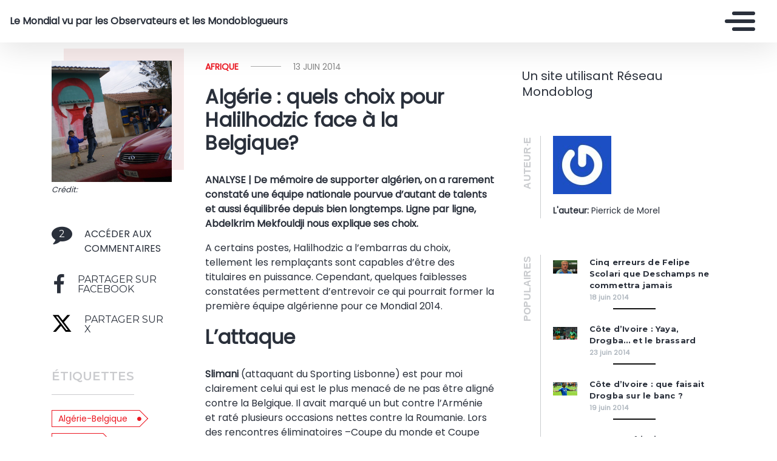

--- FILE ---
content_type: text/html; charset=UTF-8
request_url: https://mondial2014.mondoblog.org/2014/06/13/algerie-quels-choix-pour-halilhodzic/
body_size: 14469
content:
<!doctype html>
<html class="no-js" lang="fr-FR">
    <head>
        <meta charset="utf-8">
        <meta http-equiv="X-UA-Compatible" content="IE=edge,chrome=1">
        <meta name="viewport" content="width=device-width,initial-scale=1">
        <title>
                            Algérie : quels choix pour Halilhodzic face à la Belgique? - Le Mondial vu par les Observateurs et les Mondoblogueurs - Le Mondial vu par les Observateurs et les Mondoblogueurs
                    </title>
        <meta name="MobileOptimized" content="320">
                <script type="text/javascript">
          window.didomiConfig={languages:{enabled:['fr'],default:'fr'}};
          window.gdprAppliesGlobally=true;
          (function(){function a(e){if(!window.frames[e]){if(document.body&&document.body.firstChild){var t=document.body;var n=document.createElement("iframe");n.style.display="none";n.name=e;n.title=e;t.insertBefore(n,t.firstChild)}
          else{setTimeout(function(){a(e)},5)}}}function e(n,r,o,c,s){function e(e,t,n,a){if(typeof n!=="function"){return}if(!window[r]){window[r]=[]}var i=false;if(s){i=s(e,t,n)}if(!i){window[r].push({command:e,parameter:t,callback:n,version:a})}}e.stub=true;function t(a){if(!window[n]||window[n].stub!==true){return}if(!a.data){return}
            var i=typeof a.data==="string";var e;try{e=i?JSON.parse(a.data):a.data}catch(t){return}if(e[o]){var r=e[o];window[n](r.command,r.parameter,function(e,t){var n={};n[c]={returnValue:e,success:t,callId:r.callId};a.source.postMessage(i?JSON.stringify(n):n,"*")},r.version)}}
            if(typeof window[n]!=="function"){window[n]=e;if(window.addEventListener){window.addEventListener("message",t,false)}else{window.attachEvent("onmessage",t)}}}e("__tcfapi","__tcfapiBuffer","__tcfapiCall","__tcfapiReturn");a("__tcfapiLocator");(function(e){
            var t=document.createElement("script");t.id="spcloader";t.type="text/javascript";t.async=true;t.src="https://sdk.privacy-center.org/"+e+"/loader.js?target="+document.location.hostname;t.charset="utf-8";var n=document.getElementsByTagName("script")[0];n.parentNode.insertBefore(t,n)})("495f718a-9d29-4830-96dc-6035928a6362")})();
        </script>
        <meta name="viewport" content="width=device-width, initial-scale=1"/>
        <link href="https://fonts.googleapis.com/css2?family=Montserrat:wght@300;400;600;700&display=swap|Alegreya:wght@700|Open+Sans&display=swap|Raleway&display=swap" rel="stylesheet">
        <link rel="apple-touch-icon" href="https://mondoblog.org/app/themes/base-camp/resources/assets/images/favicon.ico">
        <link rel="icon" href="https://mondoblog.org/app/themes/base-camp/resources/assets/images/favicon.ico">
        <!--[if IE]>
        <link rel="shortcut icon" href="https://mondoblog.org/app/themes/base-camp/resources/assets/images/favicon.ico">
        <![endif]-->
        <meta name="description" content="Un site utilisant Réseau Mondoblog">

        <link rel="pingback" href="https://mondial2014.mondoblog.org/xmlrpc.php"/>
        
                <meta name='robots' content='index, follow, max-image-preview:large, max-snippet:-1, max-video-preview:-1' />
	<style>img:is([sizes="auto" i], [sizes^="auto," i]) { contain-intrinsic-size: 3000px 1500px }</style>
	
	<!-- This site is optimized with the Yoast SEO plugin v25.3.1 - https://yoast.com/wordpress/plugins/seo/ -->
	<meta name="description" content="A certains postes, Halilhodzic a l&#039;embarras du choix, tellement les remplaçants sont capables d’être des titulaires en puissance. Cependant, quelques faiblesses constatées permettent d’entrevoir ce qui pourrait former la première équipe algérienne pour ce Mondial 2014." />
	<link rel="canonical" href="https://mondial2014.mondoblog.org/2014/06/13/algerie-quels-choix-pour-halilhodzic/" />
	<script type="application/ld+json" class="yoast-schema-graph">{"@context":"https://schema.org","@graph":[{"@type":"WebPage","@id":"https://mondial2014.mondoblog.org/2014/06/13/algerie-quels-choix-pour-halilhodzic/","url":"https://mondial2014.mondoblog.org/2014/06/13/algerie-quels-choix-pour-halilhodzic/","name":"Algérie : quels choix pour Halilhodzic face à la Belgique? - Le Mondial vu par les Observateurs et les Mondoblogueurs","isPartOf":{"@id":"https://mondial2014.mondoblog.org/#website"},"primaryImageOfPage":{"@id":"https://mondial2014.mondoblog.org/2014/06/13/algerie-quels-choix-pour-halilhodzic/#primaryimage"},"image":{"@id":"https://mondial2014.mondoblog.org/2014/06/13/algerie-quels-choix-pour-halilhodzic/#primaryimage"},"thumbnailUrl":"https://mondial2014.mondoblog.org/files/2014/06/Drapeau.jpg","datePublished":"2014-06-13T08:00:12+00:00","dateModified":"2014-06-17T08:03:09+00:00","author":{"@id":"https://mondial2014.mondoblog.org/#/schema/person/32b55e6f5e695a782f7ba24544cb5f1c"},"description":"A certains postes, Halilhodzic a l'embarras du choix, tellement les remplaçants sont capables d’être des titulaires en puissance. Cependant, quelques faiblesses constatées permettent d’entrevoir ce qui pourrait former la première équipe algérienne pour ce Mondial 2014.","breadcrumb":{"@id":"https://mondial2014.mondoblog.org/2014/06/13/algerie-quels-choix-pour-halilhodzic/#breadcrumb"},"inLanguage":"fr-FR","potentialAction":[{"@type":"ReadAction","target":["https://mondial2014.mondoblog.org/2014/06/13/algerie-quels-choix-pour-halilhodzic/"]}]},{"@type":"ImageObject","inLanguage":"fr-FR","@id":"https://mondial2014.mondoblog.org/2014/06/13/algerie-quels-choix-pour-halilhodzic/#primaryimage","url":"https://mondial2014.mondoblog.org/files/2014/06/Drapeau.jpg","contentUrl":"https://mondial2014.mondoblog.org/files/2014/06/Drapeau.jpg","width":1024,"height":768},{"@type":"BreadcrumbList","@id":"https://mondial2014.mondoblog.org/2014/06/13/algerie-quels-choix-pour-halilhodzic/#breadcrumb","itemListElement":[{"@type":"ListItem","position":1,"name":"Home","item":"https://mondial2014.mondoblog.org/"},{"@type":"ListItem","position":2,"name":"Algérie : quels choix pour Halilhodzic face à la Belgique?"}]},{"@type":"WebSite","@id":"https://mondial2014.mondoblog.org/#website","url":"https://mondial2014.mondoblog.org/","name":"Le Mondial vu par les Observateurs et les Mondoblogueurs","description":"Un site utilisant Réseau Mondoblog","potentialAction":[{"@type":"SearchAction","target":{"@type":"EntryPoint","urlTemplate":"https://mondial2014.mondoblog.org/?s={search_term_string}"},"query-input":{"@type":"PropertyValueSpecification","valueRequired":true,"valueName":"search_term_string"}}],"inLanguage":"fr-FR"},{"@type":"Person","@id":"https://mondial2014.mondoblog.org/#/schema/person/32b55e6f5e695a782f7ba24544cb5f1c","name":"Abdelkrim Mekfouldji","image":{"@type":"ImageObject","inLanguage":"fr-FR","@id":"https://mondial2014.mondoblog.org/#/schema/person/image/","url":"https://secure.gravatar.com/avatar/56f2cc0cab30e6d9c36467cc29a0878cd245c99a33e714b135551f99240a07db?s=96&r=g","contentUrl":"https://secure.gravatar.com/avatar/56f2cc0cab30e6d9c36467cc29a0878cd245c99a33e714b135551f99240a07db?s=96&r=g","caption":"Abdelkrim Mekfouldji"},"description":"Enseignant à la retraite, ex.directeur de formation professionnelle dans une école privée, j'ai été longtemps correspondant de presse de quotidiens nationaux et France24, chef de bureau des quotidiens Le Matin, El Watan et Info Soir. Enseignant de FLE dans un lycée privé à Blida.","sameAs":["https://flickr.com/photos/mekfouldji","https://www.facebook.com/melfou","https://x.com/krimo09"],"url":"https://mondial2014.mondoblog.org/author/ammelfou/"}]}</script>
	<!-- / Yoast SEO plugin. -->


<link rel='dns-prefetch' href='//mondoblog.org' />
<link rel="alternate" type="application/rss+xml" title="Le Mondial vu par les Observateurs et les Mondoblogueurs &raquo; Flux" href="https://mondial2014.mondoblog.org/feed/" />
<link rel="alternate" type="application/rss+xml" title="Le Mondial vu par les Observateurs et les Mondoblogueurs &raquo; Flux des commentaires" href="https://mondial2014.mondoblog.org/comments/feed/" />
<link rel="alternate" type="application/rss+xml" title="Le Mondial vu par les Observateurs et les Mondoblogueurs &raquo; Algérie : quels choix pour Halilhodzic face à la Belgique? Flux des commentaires" href="https://mondial2014.mondoblog.org/2014/06/13/algerie-quels-choix-pour-halilhodzic/feed/" />
<script type="text/javascript">
/* <![CDATA[ */
window._wpemojiSettings = {"baseUrl":"https:\/\/s.w.org\/images\/core\/emoji\/15.1.0\/72x72\/","ext":".png","svgUrl":"https:\/\/s.w.org\/images\/core\/emoji\/15.1.0\/svg\/","svgExt":".svg","source":{"concatemoji":"https:\/\/mondial2014.mondoblog.org\/wp-includes\/js\/wp-emoji-release.min.js"}};
/*! This file is auto-generated */
!function(i,n){var o,s,e;function c(e){try{var t={supportTests:e,timestamp:(new Date).valueOf()};sessionStorage.setItem(o,JSON.stringify(t))}catch(e){}}function p(e,t,n){e.clearRect(0,0,e.canvas.width,e.canvas.height),e.fillText(t,0,0);var t=new Uint32Array(e.getImageData(0,0,e.canvas.width,e.canvas.height).data),r=(e.clearRect(0,0,e.canvas.width,e.canvas.height),e.fillText(n,0,0),new Uint32Array(e.getImageData(0,0,e.canvas.width,e.canvas.height).data));return t.every(function(e,t){return e===r[t]})}function u(e,t,n){switch(t){case"flag":return n(e,"\ud83c\udff3\ufe0f\u200d\u26a7\ufe0f","\ud83c\udff3\ufe0f\u200b\u26a7\ufe0f")?!1:!n(e,"\ud83c\uddfa\ud83c\uddf3","\ud83c\uddfa\u200b\ud83c\uddf3")&&!n(e,"\ud83c\udff4\udb40\udc67\udb40\udc62\udb40\udc65\udb40\udc6e\udb40\udc67\udb40\udc7f","\ud83c\udff4\u200b\udb40\udc67\u200b\udb40\udc62\u200b\udb40\udc65\u200b\udb40\udc6e\u200b\udb40\udc67\u200b\udb40\udc7f");case"emoji":return!n(e,"\ud83d\udc26\u200d\ud83d\udd25","\ud83d\udc26\u200b\ud83d\udd25")}return!1}function f(e,t,n){var r="undefined"!=typeof WorkerGlobalScope&&self instanceof WorkerGlobalScope?new OffscreenCanvas(300,150):i.createElement("canvas"),a=r.getContext("2d",{willReadFrequently:!0}),o=(a.textBaseline="top",a.font="600 32px Arial",{});return e.forEach(function(e){o[e]=t(a,e,n)}),o}function t(e){var t=i.createElement("script");t.src=e,t.defer=!0,i.head.appendChild(t)}"undefined"!=typeof Promise&&(o="wpEmojiSettingsSupports",s=["flag","emoji"],n.supports={everything:!0,everythingExceptFlag:!0},e=new Promise(function(e){i.addEventListener("DOMContentLoaded",e,{once:!0})}),new Promise(function(t){var n=function(){try{var e=JSON.parse(sessionStorage.getItem(o));if("object"==typeof e&&"number"==typeof e.timestamp&&(new Date).valueOf()<e.timestamp+604800&&"object"==typeof e.supportTests)return e.supportTests}catch(e){}return null}();if(!n){if("undefined"!=typeof Worker&&"undefined"!=typeof OffscreenCanvas&&"undefined"!=typeof URL&&URL.createObjectURL&&"undefined"!=typeof Blob)try{var e="postMessage("+f.toString()+"("+[JSON.stringify(s),u.toString(),p.toString()].join(",")+"));",r=new Blob([e],{type:"text/javascript"}),a=new Worker(URL.createObjectURL(r),{name:"wpTestEmojiSupports"});return void(a.onmessage=function(e){c(n=e.data),a.terminate(),t(n)})}catch(e){}c(n=f(s,u,p))}t(n)}).then(function(e){for(var t in e)n.supports[t]=e[t],n.supports.everything=n.supports.everything&&n.supports[t],"flag"!==t&&(n.supports.everythingExceptFlag=n.supports.everythingExceptFlag&&n.supports[t]);n.supports.everythingExceptFlag=n.supports.everythingExceptFlag&&!n.supports.flag,n.DOMReady=!1,n.readyCallback=function(){n.DOMReady=!0}}).then(function(){return e}).then(function(){var e;n.supports.everything||(n.readyCallback(),(e=n.source||{}).concatemoji?t(e.concatemoji):e.wpemoji&&e.twemoji&&(t(e.twemoji),t(e.wpemoji)))}))}((window,document),window._wpemojiSettings);
/* ]]> */
</script>
<style id='wp-emoji-styles-inline-css' type='text/css'>

	img.wp-smiley, img.emoji {
		display: inline !important;
		border: none !important;
		box-shadow: none !important;
		height: 1em !important;
		width: 1em !important;
		margin: 0 0.07em !important;
		vertical-align: -0.1em !important;
		background: none !important;
		padding: 0 !important;
	}
</style>
<link rel='stylesheet' id='wp-block-library-css' href='https://mondial2014.mondoblog.org/wp-includes/css/dist/block-library/style.min.css' type='text/css' media='all' />
<style id='classic-theme-styles-inline-css' type='text/css'>
/*! This file is auto-generated */
.wp-block-button__link{color:#fff;background-color:#32373c;border-radius:9999px;box-shadow:none;text-decoration:none;padding:calc(.667em + 2px) calc(1.333em + 2px);font-size:1.125em}.wp-block-file__button{background:#32373c;color:#fff;text-decoration:none}
</style>
<style id='global-styles-inline-css' type='text/css'>
:root{--wp--preset--aspect-ratio--square: 1;--wp--preset--aspect-ratio--4-3: 4/3;--wp--preset--aspect-ratio--3-4: 3/4;--wp--preset--aspect-ratio--3-2: 3/2;--wp--preset--aspect-ratio--2-3: 2/3;--wp--preset--aspect-ratio--16-9: 16/9;--wp--preset--aspect-ratio--9-16: 9/16;--wp--preset--color--black: #000000;--wp--preset--color--cyan-bluish-gray: #abb8c3;--wp--preset--color--white: #ffffff;--wp--preset--color--pale-pink: #f78da7;--wp--preset--color--vivid-red: #cf2e2e;--wp--preset--color--luminous-vivid-orange: #ff6900;--wp--preset--color--luminous-vivid-amber: #fcb900;--wp--preset--color--light-green-cyan: #7bdcb5;--wp--preset--color--vivid-green-cyan: #00d084;--wp--preset--color--pale-cyan-blue: #8ed1fc;--wp--preset--color--vivid-cyan-blue: #0693e3;--wp--preset--color--vivid-purple: #9b51e0;--wp--preset--gradient--vivid-cyan-blue-to-vivid-purple: linear-gradient(135deg,rgba(6,147,227,1) 0%,rgb(155,81,224) 100%);--wp--preset--gradient--light-green-cyan-to-vivid-green-cyan: linear-gradient(135deg,rgb(122,220,180) 0%,rgb(0,208,130) 100%);--wp--preset--gradient--luminous-vivid-amber-to-luminous-vivid-orange: linear-gradient(135deg,rgba(252,185,0,1) 0%,rgba(255,105,0,1) 100%);--wp--preset--gradient--luminous-vivid-orange-to-vivid-red: linear-gradient(135deg,rgba(255,105,0,1) 0%,rgb(207,46,46) 100%);--wp--preset--gradient--very-light-gray-to-cyan-bluish-gray: linear-gradient(135deg,rgb(238,238,238) 0%,rgb(169,184,195) 100%);--wp--preset--gradient--cool-to-warm-spectrum: linear-gradient(135deg,rgb(74,234,220) 0%,rgb(151,120,209) 20%,rgb(207,42,186) 40%,rgb(238,44,130) 60%,rgb(251,105,98) 80%,rgb(254,248,76) 100%);--wp--preset--gradient--blush-light-purple: linear-gradient(135deg,rgb(255,206,236) 0%,rgb(152,150,240) 100%);--wp--preset--gradient--blush-bordeaux: linear-gradient(135deg,rgb(254,205,165) 0%,rgb(254,45,45) 50%,rgb(107,0,62) 100%);--wp--preset--gradient--luminous-dusk: linear-gradient(135deg,rgb(255,203,112) 0%,rgb(199,81,192) 50%,rgb(65,88,208) 100%);--wp--preset--gradient--pale-ocean: linear-gradient(135deg,rgb(255,245,203) 0%,rgb(182,227,212) 50%,rgb(51,167,181) 100%);--wp--preset--gradient--electric-grass: linear-gradient(135deg,rgb(202,248,128) 0%,rgb(113,206,126) 100%);--wp--preset--gradient--midnight: linear-gradient(135deg,rgb(2,3,129) 0%,rgb(40,116,252) 100%);--wp--preset--font-size--small: 13px;--wp--preset--font-size--medium: 20px;--wp--preset--font-size--large: 36px;--wp--preset--font-size--x-large: 42px;--wp--preset--spacing--20: 0.44rem;--wp--preset--spacing--30: 0.67rem;--wp--preset--spacing--40: 1rem;--wp--preset--spacing--50: 1.5rem;--wp--preset--spacing--60: 2.25rem;--wp--preset--spacing--70: 3.38rem;--wp--preset--spacing--80: 5.06rem;--wp--preset--shadow--natural: 6px 6px 9px rgba(0, 0, 0, 0.2);--wp--preset--shadow--deep: 12px 12px 50px rgba(0, 0, 0, 0.4);--wp--preset--shadow--sharp: 6px 6px 0px rgba(0, 0, 0, 0.2);--wp--preset--shadow--outlined: 6px 6px 0px -3px rgba(255, 255, 255, 1), 6px 6px rgba(0, 0, 0, 1);--wp--preset--shadow--crisp: 6px 6px 0px rgba(0, 0, 0, 1);}:where(.is-layout-flex){gap: 0.5em;}:where(.is-layout-grid){gap: 0.5em;}body .is-layout-flex{display: flex;}.is-layout-flex{flex-wrap: wrap;align-items: center;}.is-layout-flex > :is(*, div){margin: 0;}body .is-layout-grid{display: grid;}.is-layout-grid > :is(*, div){margin: 0;}:where(.wp-block-columns.is-layout-flex){gap: 2em;}:where(.wp-block-columns.is-layout-grid){gap: 2em;}:where(.wp-block-post-template.is-layout-flex){gap: 1.25em;}:where(.wp-block-post-template.is-layout-grid){gap: 1.25em;}.has-black-color{color: var(--wp--preset--color--black) !important;}.has-cyan-bluish-gray-color{color: var(--wp--preset--color--cyan-bluish-gray) !important;}.has-white-color{color: var(--wp--preset--color--white) !important;}.has-pale-pink-color{color: var(--wp--preset--color--pale-pink) !important;}.has-vivid-red-color{color: var(--wp--preset--color--vivid-red) !important;}.has-luminous-vivid-orange-color{color: var(--wp--preset--color--luminous-vivid-orange) !important;}.has-luminous-vivid-amber-color{color: var(--wp--preset--color--luminous-vivid-amber) !important;}.has-light-green-cyan-color{color: var(--wp--preset--color--light-green-cyan) !important;}.has-vivid-green-cyan-color{color: var(--wp--preset--color--vivid-green-cyan) !important;}.has-pale-cyan-blue-color{color: var(--wp--preset--color--pale-cyan-blue) !important;}.has-vivid-cyan-blue-color{color: var(--wp--preset--color--vivid-cyan-blue) !important;}.has-vivid-purple-color{color: var(--wp--preset--color--vivid-purple) !important;}.has-black-background-color{background-color: var(--wp--preset--color--black) !important;}.has-cyan-bluish-gray-background-color{background-color: var(--wp--preset--color--cyan-bluish-gray) !important;}.has-white-background-color{background-color: var(--wp--preset--color--white) !important;}.has-pale-pink-background-color{background-color: var(--wp--preset--color--pale-pink) !important;}.has-vivid-red-background-color{background-color: var(--wp--preset--color--vivid-red) !important;}.has-luminous-vivid-orange-background-color{background-color: var(--wp--preset--color--luminous-vivid-orange) !important;}.has-luminous-vivid-amber-background-color{background-color: var(--wp--preset--color--luminous-vivid-amber) !important;}.has-light-green-cyan-background-color{background-color: var(--wp--preset--color--light-green-cyan) !important;}.has-vivid-green-cyan-background-color{background-color: var(--wp--preset--color--vivid-green-cyan) !important;}.has-pale-cyan-blue-background-color{background-color: var(--wp--preset--color--pale-cyan-blue) !important;}.has-vivid-cyan-blue-background-color{background-color: var(--wp--preset--color--vivid-cyan-blue) !important;}.has-vivid-purple-background-color{background-color: var(--wp--preset--color--vivid-purple) !important;}.has-black-border-color{border-color: var(--wp--preset--color--black) !important;}.has-cyan-bluish-gray-border-color{border-color: var(--wp--preset--color--cyan-bluish-gray) !important;}.has-white-border-color{border-color: var(--wp--preset--color--white) !important;}.has-pale-pink-border-color{border-color: var(--wp--preset--color--pale-pink) !important;}.has-vivid-red-border-color{border-color: var(--wp--preset--color--vivid-red) !important;}.has-luminous-vivid-orange-border-color{border-color: var(--wp--preset--color--luminous-vivid-orange) !important;}.has-luminous-vivid-amber-border-color{border-color: var(--wp--preset--color--luminous-vivid-amber) !important;}.has-light-green-cyan-border-color{border-color: var(--wp--preset--color--light-green-cyan) !important;}.has-vivid-green-cyan-border-color{border-color: var(--wp--preset--color--vivid-green-cyan) !important;}.has-pale-cyan-blue-border-color{border-color: var(--wp--preset--color--pale-cyan-blue) !important;}.has-vivid-cyan-blue-border-color{border-color: var(--wp--preset--color--vivid-cyan-blue) !important;}.has-vivid-purple-border-color{border-color: var(--wp--preset--color--vivid-purple) !important;}.has-vivid-cyan-blue-to-vivid-purple-gradient-background{background: var(--wp--preset--gradient--vivid-cyan-blue-to-vivid-purple) !important;}.has-light-green-cyan-to-vivid-green-cyan-gradient-background{background: var(--wp--preset--gradient--light-green-cyan-to-vivid-green-cyan) !important;}.has-luminous-vivid-amber-to-luminous-vivid-orange-gradient-background{background: var(--wp--preset--gradient--luminous-vivid-amber-to-luminous-vivid-orange) !important;}.has-luminous-vivid-orange-to-vivid-red-gradient-background{background: var(--wp--preset--gradient--luminous-vivid-orange-to-vivid-red) !important;}.has-very-light-gray-to-cyan-bluish-gray-gradient-background{background: var(--wp--preset--gradient--very-light-gray-to-cyan-bluish-gray) !important;}.has-cool-to-warm-spectrum-gradient-background{background: var(--wp--preset--gradient--cool-to-warm-spectrum) !important;}.has-blush-light-purple-gradient-background{background: var(--wp--preset--gradient--blush-light-purple) !important;}.has-blush-bordeaux-gradient-background{background: var(--wp--preset--gradient--blush-bordeaux) !important;}.has-luminous-dusk-gradient-background{background: var(--wp--preset--gradient--luminous-dusk) !important;}.has-pale-ocean-gradient-background{background: var(--wp--preset--gradient--pale-ocean) !important;}.has-electric-grass-gradient-background{background: var(--wp--preset--gradient--electric-grass) !important;}.has-midnight-gradient-background{background: var(--wp--preset--gradient--midnight) !important;}.has-small-font-size{font-size: var(--wp--preset--font-size--small) !important;}.has-medium-font-size{font-size: var(--wp--preset--font-size--medium) !important;}.has-large-font-size{font-size: var(--wp--preset--font-size--large) !important;}.has-x-large-font-size{font-size: var(--wp--preset--font-size--x-large) !important;}
:where(.wp-block-post-template.is-layout-flex){gap: 1.25em;}:where(.wp-block-post-template.is-layout-grid){gap: 1.25em;}
:where(.wp-block-columns.is-layout-flex){gap: 2em;}:where(.wp-block-columns.is-layout-grid){gap: 2em;}
:root :where(.wp-block-pullquote){font-size: 1.5em;line-height: 1.6;}
</style>
<link rel='stylesheet' id='base-camp-styles-css' href='https://mondial2014.mondoblog.org/app/themes/base-camp/static/css/styles.36b428a19dc4b1a5ce37.css' type='text/css' media='all' />
<link rel='stylesheet' id='blog_colors-css' href='https://mondoblog.org/app/themes/base-camp/static_blog/blog_501_colors.css?cv=61331fe0159b8_1v01' type='text/css' media='all' />
<style id='akismet-widget-style-inline-css' type='text/css'>

			.a-stats {
				--akismet-color-mid-green: #357b49;
				--akismet-color-white: #fff;
				--akismet-color-light-grey: #f6f7f7;

				max-width: 350px;
				width: auto;
			}

			.a-stats * {
				all: unset;
				box-sizing: border-box;
			}

			.a-stats strong {
				font-weight: 600;
			}

			.a-stats a.a-stats__link,
			.a-stats a.a-stats__link:visited,
			.a-stats a.a-stats__link:active {
				background: var(--akismet-color-mid-green);
				border: none;
				box-shadow: none;
				border-radius: 8px;
				color: var(--akismet-color-white);
				cursor: pointer;
				display: block;
				font-family: -apple-system, BlinkMacSystemFont, 'Segoe UI', 'Roboto', 'Oxygen-Sans', 'Ubuntu', 'Cantarell', 'Helvetica Neue', sans-serif;
				font-weight: 500;
				padding: 12px;
				text-align: center;
				text-decoration: none;
				transition: all 0.2s ease;
			}

			/* Extra specificity to deal with TwentyTwentyOne focus style */
			.widget .a-stats a.a-stats__link:focus {
				background: var(--akismet-color-mid-green);
				color: var(--akismet-color-white);
				text-decoration: none;
			}

			.a-stats a.a-stats__link:hover {
				filter: brightness(110%);
				box-shadow: 0 4px 12px rgba(0, 0, 0, 0.06), 0 0 2px rgba(0, 0, 0, 0.16);
			}

			.a-stats .count {
				color: var(--akismet-color-white);
				display: block;
				font-size: 1.5em;
				line-height: 1.4;
				padding: 0 13px;
				white-space: nowrap;
			}
		
</style>
<link rel='stylesheet' id='sib-front-css-css' href='https://mondoblog.org/app/plugins/mailin/css/mailin-front.css' type='text/css' media='all' />
<script type="text/javascript" src="https://mondial2014.mondoblog.org/wp-includes/js/jquery/jquery.min.js" id="jquery-core-js"></script>
<script type="text/javascript" src="https://mondial2014.mondoblog.org/wp-includes/js/jquery/jquery-migrate.min.js" id="jquery-migrate-js"></script>
<script type="text/javascript" id="sib-front-js-js-extra">
/* <![CDATA[ */
var sibErrMsg = {"invalidMail":"Veuillez entrer une adresse e-mail valide.","requiredField":"Veuillez compl\u00e9ter les champs obligatoires.","invalidDateFormat":"Veuillez entrer une date valide.","invalidSMSFormat":"Veuillez entrer une num\u00e9ro de t\u00e9l\u00e9phone valide."};
var ajax_sib_front_object = {"ajax_url":"https:\/\/mondial2014.mondoblog.org\/wp-admin\/admin-ajax.php","ajax_nonce":"f192ed20a0","flag_url":"https:\/\/mondoblog.org\/app\/plugins\/mailin\/img\/flags\/"};
/* ]]> */
</script>
<script type="text/javascript" src="https://mondoblog.org/app/plugins/mailin/js/mailin-front.js" id="sib-front-js-js"></script>
<link rel="https://api.w.org/" href="https://mondial2014.mondoblog.org/wp-json/" /><link rel="alternate" title="JSON" type="application/json" href="https://mondial2014.mondoblog.org/wp-json/wp/v2/posts/1160" /><link rel="EditURI" type="application/rsd+xml" title="RSD" href="https://mondial2014.mondoblog.org/xmlrpc.php?rsd" />

<link rel='shortlink' href='https://mondial2014.mondoblog.org/?p=1160' />
<link rel="alternate" title="oEmbed (JSON)" type="application/json+oembed" href="https://mondial2014.mondoblog.org/wp-json/oembed/1.0/embed?url=https%3A%2F%2Fmondial2014.mondoblog.org%2F2014%2F06%2F13%2Falgerie-quels-choix-pour-halilhodzic%2F" />
<link rel="alternate" title="oEmbed (XML)" type="text/xml+oembed" href="https://mondial2014.mondoblog.org/wp-json/oembed/1.0/embed?url=https%3A%2F%2Fmondial2014.mondoblog.org%2F2014%2F06%2F13%2Falgerie-quels-choix-pour-halilhodzic%2F&#038;format=xml" />
<script async src='https://www.googletagmanager.com/gtag/js?id=UA-33189658-2'></script>
        <script>
          window.dataLayer = window.dataLayer || [];
          function gtag(){dataLayer.push(arguments);}
          gtag('js', new Date());
          gtag('config', 'UA-33189658-2');
        </script>
        <style type="text/css">.recentcomments a{display:inline !important;padding:0 !important;margin:0 !important;}</style>

        <!-- ________________ INSERT FONTS _________________-->
        <link rel="stylesheet"
	href="https://fonts.googleapis.com/css?family=Poppins|Poppins|Poppins" />
<style>
	body { font-family: "Poppins"; } h1, h2, h3, h4 ,h5, h6 { font-family:
	"Poppins"; } #twn-main-navbar .navbar-brand a { font-family: "Poppins"; } .navbar-brand { font-size: 1rem; }
</style>


        <style>
            .widget-sidebar-block.widget_search{
                display: none;
            }
        </style>

    </head>
    <body class="wp-singular post-template-default single single-post postid-1160 single-format-standard wp-theme-base-camp has-sidebar" data-cmp-theme="mondoblog">

                <nav class="pushy pushy-right">
            <div class="pushy-content">

                
<ul class="navbar-nav text-uppercase ml-auto">
                                
        <li class="nav-item   menu-item menu-item-type-custom menu-item-object-custom menu-item-home menu-item-23 "
            >

            <a href="https://mondial2014.mondoblog.org/" class="nav-link "
                >
                Accueil
                            </a>

                    </li>
                                
        <li class="nav-item   menu-item menu-item-type-taxonomy menu-item-object-category current-post-ancestor current-menu-parent current-post-parent menu-item-17 "
            >

            <a href="https://mondial2014.mondoblog.org/category/afrique/" class="nav-link "
                >
                Afrique
                            </a>

                    </li>
                                
        <li class="nav-item   menu-item menu-item-type-taxonomy menu-item-object-category menu-item-18 "
            >

            <a href="https://mondial2014.mondoblog.org/category/amerique/" class="nav-link "
                >
                Amérique
                            </a>

                    </li>
                                
        <li class="nav-item   menu-item menu-item-type-taxonomy menu-item-object-category menu-item-19 "
            >

            <a href="https://mondial2014.mondoblog.org/category/europe/" class="nav-link "
                >
                Europe
                            </a>

                    </li>
                                
        <li class="nav-item   menu-item menu-item-type-taxonomy menu-item-object-category current-post-ancestor menu-item-20 menu-item-has-children twn-dropdown"
            data-animation-in="fadeIn" data-animation-out="fadeOut" data-max-width="60%" data-position="left">

            <a  class="nav-link twn-dropdown-toogle"
                                                        aria-haspopup="true" aria-expanded="false"
                    id="subMenu-5" data-toggle="twn-dropdown"
                >
                Phase de poules
                <i class="fa fa-chevron-down"></i>            </a>

                                <ul class="twn-dropdown-menu -sub-menu" aria-labelledby="subMenu-5">
                                
            <li                 >

                <a href="https://mondial2014.mondoblog.org/category/phase-de-poules/groupe-a/"
                   class="twn-dropdown-item ">
                    Groupe A
                                    </a>
                            </li>
                                
            <li                 >

                <a href="https://mondial2014.mondoblog.org/category/phase-de-poules/groupe-b/"
                   class="twn-dropdown-item ">
                    Groupe B
                                    </a>
                            </li>
                                
            <li                 >

                <a href="https://mondial2014.mondoblog.org/category/phase-de-poules/groupe-c/"
                   class="twn-dropdown-item ">
                    Groupe C
                                    </a>
                            </li>
                                
            <li                 >

                <a href="https://mondial2014.mondoblog.org/category/phase-de-poules/groupe-d/"
                   class="twn-dropdown-item ">
                    Groupe D
                                    </a>
                            </li>
                                
            <li                 >

                <a href="https://mondial2014.mondoblog.org/category/phase-de-poules/groupe-e/"
                   class="twn-dropdown-item ">
                    Groupe E
                                    </a>
                            </li>
                                
            <li                 >

                <a href="https://mondial2014.mondoblog.org/category/phase-de-poules/groupe-f/"
                   class="twn-dropdown-item ">
                    Groupe F
                                    </a>
                            </li>
                                
            <li                 >

                <a href="https://mondial2014.mondoblog.org/category/phase-de-poules/groupe-g/"
                   class="twn-dropdown-item ">
                    Groupe G
                                    </a>
                            </li>
                                
            <li                 >

                <a href="https://mondial2014.mondoblog.org/category/phase-de-poules/groupe-h/"
                   class="twn-dropdown-item ">
                    Groupe H
                                    </a>
                            </li>
            </ul>
                    </li>
                                
        <li class="nav-item   menu-item menu-item-type-taxonomy menu-item-object-category menu-item-3023 menu-item-has-children twn-dropdown"
            data-animation-in="fadeIn" data-animation-out="fadeOut" data-max-width="60%" data-position="left">

            <a  class="nav-link twn-dropdown-toogle"
                                                        aria-haspopup="true" aria-expanded="false"
                    id="subMenu-6" data-toggle="twn-dropdown"
                >
                Phase finale
                <i class="fa fa-chevron-down"></i>            </a>

                                <ul class="twn-dropdown-menu -sub-menu" aria-labelledby="subMenu-6">
                                
            <li                 >

                <a href="https://mondial2014.mondoblog.org/category/phase-finale/huitiemes-de-finale/"
                   class="twn-dropdown-item ">
                    Huitièmes de finale
                                    </a>
                            </li>
                                
            <li                 >

                <a href="https://mondial2014.mondoblog.org/category/phase-finale/quarts-de-finale/"
                   class="twn-dropdown-item ">
                    Quarts de finale
                                    </a>
                            </li>
                                
            <li                 >

                <a href="https://mondial2014.mondoblog.org/category/phase-finale/demis-finale/"
                   class="twn-dropdown-item ">
                    Demi-finale
                                    </a>
                            </li>
                                
            <li                 >

                <a href="https://mondial2014.mondoblog.org/category/phase-finale/finale-phase-finale/"
                   class="twn-dropdown-item ">
                    Finale
                                    </a>
                            </li>
            </ul>
                    </li>
                                
        <li class="nav-item   menu-item menu-item-type-post_type menu-item-object-page current-post-parent menu-item-25 "
            >

            <a href="https://mondial2014.mondoblog.org/qui-sommes-nous/" class="nav-link "
                >
                Qui sommes-nous ?
                            </a>

                    </li>
    </ul>

<div class="navbar-socials">
	<div class="navbar-item">
		<ul class="social-pages">
	</ul>

	</div>
</div>

    <a class="header-mondoblog-logo" href="https://mondoblog.org/" target="_blank">
        <img src="https://mondoblog.org/app/themes/base-camp/resources/assets/images/MONDOBLOG_HQ_500x.min.png">
    </a>

            </div>
        </nav>
        <div class="site-overlay"></div>

                    <header id="main-header">

                <nav class="navbar fixed-top navbar-inverse push" id="twn-main-navbar">
	<div class="navbar-brand">
	<a class="navbar-item" href="https://mondial2014.mondoblog.org">
					Le Mondial vu par les Observateurs et les Mondoblogueurs
			</a>

	<div class="navbar-burger">
		<span></span>
		<span></span>
		<span></span>
	</div>
</div>

	<div class="twn-navbar-half-right">
		<div class="navbar-socials">
	<div class="navbar-item">
		<ul class="social-pages">
	</ul>

	</div>
</div>
	</div>

		<div class="navbar-right">
		<button class="navbar-toggler navbar-toggler-right menu-btn"
			type="button"
			aria-label="Toggle navigation"
			aria-expanded="false"
			aria-controls="navBar"
			data-toggle="collapse"
			data-target="#navBar">
			<span></span>
		</button>
	</div>
</nav>

                
            </header>
        
                <div id="container">

                            <div id="app">

                <div class="container ">

                    <!-- SIDEBAR right -->

                                                                

                    <div class="row  twn-has-sidebar twn-sidebar-right">

                                                                                                    
                        <div class="col-md-8">
                            	<div class="single-content">
		<article class="main-article">
			











        

<div class="row   -left twn-haz-pc-sidebar">

            <div class="col-md-4 twn-red-square twn-pc-sidebar">

        <h1 class="title is-2">Algérie : quels choix pour Halilhodzic face à la Belgique?</h1>

        
        
            <div class="twn-image-wrapper maj">
                <div class="twn-image" style="width:100%; height:200px" >
                    <img style="width:100%; height:100%; object-fit: cover;" src="https://mondial2014.mondoblog.org/files/2014/06/Drapeau.jpg" alt="Article : Algérie : quels choix pour Halilhodzic face à la Belgique?"/>
                </div>
                <span class="twn-image-credit">Crédit: </span>
            </div>
        
        <div class="twn-ps-sidebar-box">

            <ul>

                <li class="twn-post-info-block">
                    <div class="twn-line j-scroll-to-comments">

                        <div class="twn-post-comment-count">
                            <i class="fa fa-comment" aria-hidden="true">
                                <div>
                                    2
                                </div>
                            </i>
                        </div>

                        <span>Accéder aux commentaires</span>

                    </div>
                </li>

                <li class="twn-post-info-block">
                    <a target="_blank" title="Facebook" href="http://www.facebook.com/sharer.php?u=https://mondial2014.mondoblog.org/2014/06/13/algerie-quels-choix-pour-halilhodzic/">
                        <i class="fa fa-facebook-f" aria-hidden="true">
                            <span>Partager sur facebook</span>
                        </i>
                    </a>
                </li>

                <li class="twn-post-info-block">
                    <a target="_blank" title="Twitter" href="https://twitter.com/share?url=https://mondial2014.mondoblog.org/2014/06/13/algerie-quels-choix-pour-halilhodzic/&text=Algérie : quels choix pour Halilhodzic face à la Belgique?&hashtags=Algérie-Belgique,Analyse,Bougherra,Brahimi,Djabou,feghouli,Ghoulam,halilhodzic,Medjani,Mesbah,Slimani,Soudani,Zemmamouche">
                        <i class="fa fa-x-twitter" aria-hidden="true">
                            <span>Partager sur X</span>
                        </i>
                    </a>
                </li>

            </ul>

        </div>

        <div class="twn-ps-sidebar-box sidebar-tags">

            <span class="title-box">Étiquettes</span>

            <div class="tags">
                                    <a class="tag" href="https://mondial2014.mondoblog.org/tag/algerie-belgique/">Algérie-Belgique</a>
                                    <a class="tag" href="https://mondial2014.mondoblog.org/tag/analyse/">Analyse</a>
                                    <a class="tag" href="https://mondial2014.mondoblog.org/tag/bougherra/">Bougherra</a>
                                    <a class="tag" href="https://mondial2014.mondoblog.org/tag/brahimi/">Brahimi</a>
                                    <a class="tag" href="https://mondial2014.mondoblog.org/tag/djabou/">Djabou</a>
                                    <a class="tag" href="https://mondial2014.mondoblog.org/tag/feghouli/">feghouli</a>
                                    <a class="tag" href="https://mondial2014.mondoblog.org/tag/ghoulam/">Ghoulam</a>
                                    <a class="tag" href="https://mondial2014.mondoblog.org/tag/halilhodzic/">halilhodzic</a>
                                    <a class="tag" href="https://mondial2014.mondoblog.org/tag/medjani/">Medjani</a>
                                    <a class="tag" href="https://mondial2014.mondoblog.org/tag/mesbah/">Mesbah</a>
                                    <a class="tag" href="https://mondial2014.mondoblog.org/tag/slimani/">Slimani</a>
                                    <a class="tag" href="https://mondial2014.mondoblog.org/tag/soudani/">Soudani</a>
                                    <a class="tag" href="https://mondial2014.mondoblog.org/tag/zemmamouche/">Zemmamouche</a>
                            </div>

        </div>

    </div>
    
        <div class="twn-post-content col-md-8">

                    <div class="twn-line -local-title">

                <div class="category">
                    <a href="https://mondial2014.mondoblog.org/category/afrique/">Afrique</a>
                </div>

                <div class="date">13 juin 2014</div>

            </div>

            <h1 class="title is-2">Algérie : quels choix pour Halilhodzic face à la Belgique?</h1>

            
        
        <p><strong>ANALYSE | De mémoire de supporter algérien, on a rarement constaté une équipe nationale pourvue d&rsquo;autant de talents et aussi équilibrée depuis bien longtemps. Ligne par ligne, Abdelkrim Mekfouldji nous explique ses choix.</strong></p>
<p><!--more--></p>
<p>A certains postes, Halilhodzic a l&#8217;embarras du choix, tellement les remplaçants sont capables d’être des titulaires en puissance. Cependant, quelques faiblesses constatées permettent d’entrevoir ce qui pourrait former la première équipe algérienne pour ce Mondial 2014.<strong> </strong></p>
<h2><strong>L&rsquo;attaque</strong></h2>
<p><strong>Slimani</strong> (attaquant du Sporting Lisbonne) est pour moi clairement celui qui est le plus menacé de ne pas être aligné contre la Belgique. Il avait marqué un but contre l’Arménie et raté plusieurs occasions nettes contre la Roumanie. Lors des rencontres éliminatoires –Coupe du monde et Coupe d’Afrique- il avait montré un visage plus percutant. Serait ce <a href="https://www.lebuteur.com/article/detail?titre=slimani-sest-mis-la-corde-au-cou&amp;id=4955">son récent mariage</a> qui expliquerait sa baisse de niveau actuel ? Pour se justifier devant sa piètre prestation contre la Roumanie, Slimani avait déclaré qu’il préférait être efficace lors des rencontres officielles et non les rencontres amicales,</p>
<p>Ainsi, <strong>Soudani</strong> se trouve au devant de l’attaque et de la scène pour avoir été régulier tout au long de la saison, avec <strong>Djabou</strong> et <strong>Brahimi</strong> sur l’aile gauche.Les trois sont dans une grande forme physique et avec un potentiel psychologique fort. <strong>Mahrez</strong> se trouve être le troisième larron pour le côté gauche de l’attaque des Fennecs.</p>
<p>Arrêtons nous un temps sur Djabou : le joueur de qui évolue au Club Africain avait laissé une excellente impression lors de la seconde rencontre à Genève contre la Roumanie où il avait été à l’origine du premier but après avoir admirablement effacé son vis-à-vis roumain.</p>
<p>La doublure de ce joueur est toute trouvée avec le titulaire de l’équipe de Grenade en Espagne, Yacine Brahimi. Le flanc droit de l’attaque semble avoir été fin prêt depuis longtemps puisque <strong>Feghouli</strong>  -joueur de Valence en Espagne- y règne en maître absolu.</p>
<p>Aussi, si Slimani figurera parmi les titulaires contre la Belgique pour le premier match, Halilhodzic mettrait sûrement Soudani sur la gauche et assoirait sur le banc de touche Djabou, Brahimi et Mahrez.</p>
<h2><strong>La défense</strong></h2>
<p>Personnellement, j&rsquo;aimerais voir Zemmamouche dans les buts. Mbolhi part normalement titulaire, mais je crois que le gardien de l&rsquo;USM Alger,<a href="https://www.lequipe.fr/Football/FootballFicheClub948.html"> un des rares joueurs à jouer en Algérie, </a>mérite d&rsquo;être titulaire.</p>
<p>Les places deviennent chères derrière  où la dualité <strong>Ghoulam – Mesbah</strong> pourrait donner du fil à retordre au coach. A l’arrière, la paire <strong>Medjani-Bougherra</strong> formerait la charnière centrale malgré le flou constaté en défense lors des deux dernières rencontres amicales en Suisse.</p>
<p>Le choix ne sera pas fortuit puisque <strong>Belkalem</strong>, force tranquille, pourrait avoir des soucis à maintenir les virevoltants attaquants, notamment Belges et Coréens. <strong>Kadamouro</strong> en milieu défensif serait dans les fiches de l’entraîneur puisque le joueur est en grande forme physique, ayant totalisé 36 rencontres avec Ajaccio dans le championnat français.</p>
<h2><strong>Le milieu</strong></h2>
<p>La clé est pour moi dans ce milieu. Il y a une solution qui pourrait permettre de renforcer l&rsquo;entre-jeu en en décalant Medjani au milieu défensif. Autour de lui, les indéboulonables Brahimi en milieu relayeur et Feghouli en milieu organisateur me semblent les mieux placés.</p>
<p>Voici donc l&rsquo;équipe qui sera, selon moi, titulaire contre la Belgique :</p>
<p><a href="https://mondial2014.mondoblog.org/files/2014/06/composition-algerie-belgique.jpg"><img loading="lazy" decoding="async" class="alignleft  wp-image-1388" alt="composition algerie belgique" src="https://mondial2014.mondoblog.org/files/2014/06/composition-algerie-belgique.jpg" width="471" height="632" /></a></p>
<p>&nbsp;</p>
<p>Cette équipe me semble la plus équilibrée et surtout la plus solide pour affronter l&rsquo;équipe belge, qui sera sans doute la plus difficile à jouer. Devant cet embarras, visible du moins pour le commun des supporters, la recherche de l’harmonie du groupe dans ses différents compartiments devra être le travail à assurer en priorité. Le devenir des Fennecs en Coupe du monde en dépend largement.</p>
<p><strong>Et vous, quelle sera votre composition contre la Belgique ?</strong></p>
<p>&nbsp;</p>
<div id='gallery-1' class='gallery galleryid-1160 gallery-columns-3 gallery-size-thumbnail'><figure class='gallery-item'>
			<div class='gallery-icon landscape'>
				<a href='https://mondial2014.mondoblog.org/2014/06/13/algerie-quels-choix-pour-halilhodzic/olympus-digital-camera-10/'><img loading="lazy" decoding="async" width="150" height="113" src="https://mondial2014.mondoblog.org/files/2014/06/Aux-couleurs-nationales1.jpg" class="attachment-thumbnail size-thumbnail" alt="" aria-describedby="gallery-1-1166" /></a>
			</div>
				<figcaption class='wp-caption-text gallery-caption' id='gallery-1-1166'>
				Dans les rues de Blida, on se prépare pour supporter l&rsquo;Algérie&#8230;
				</figcaption></figure><figure class='gallery-item'>
			<div class='gallery-icon landscape'>
				<a href='https://mondial2014.mondoblog.org/2014/06/13/algerie-quels-choix-pour-halilhodzic/olympus-digital-camera-9/'><img loading="lazy" decoding="async" width="150" height="113" src="https://mondial2014.mondoblog.org/files/2014/06/A-nous-la-coupe-du-monde.jpg" class="attachment-thumbnail size-thumbnail" alt="" aria-describedby="gallery-1-1165" /></a>
			</div>
				<figcaption class='wp-caption-text gallery-caption' id='gallery-1-1165'>
				Des tags pour la Coupe du Monde dans les rues de Blida&#8230;
				</figcaption></figure><figure class='gallery-item'>
			<div class='gallery-icon landscape'>
				<a href='https://mondial2014.mondoblog.org/2014/06/13/algerie-quels-choix-pour-halilhodzic/olympus-digital-camera-7/'><img loading="lazy" decoding="async" width="150" height="113" src="https://mondial2014.mondoblog.org/files/2014/06/Veille-de-match-capital.jpg" class="attachment-thumbnail size-thumbnail" alt="" aria-describedby="gallery-1-1162" /></a>
			</div>
				<figcaption class='wp-caption-text gallery-caption' id='gallery-1-1162'>
				Les maillots aussi sont prêts !
				</figcaption></figure><figure class='gallery-item'>
			<div class='gallery-icon landscape'>
				<a href='https://mondial2014.mondoblog.org/2014/06/11/si-lalgerie-se-qualifiait-au-second-tour/olympus-digital-camera-4/'><img loading="lazy" decoding="async" width="150" height="85" src="https://mondial2014.mondoblog.org/files/2014/06/Drapeaux-en-vente-à-Blida.jpg" class="attachment-thumbnail size-thumbnail" alt="" aria-describedby="gallery-1-1176" /></a>
			</div>
				<figcaption class='wp-caption-text gallery-caption' id='gallery-1-1176'>
				Ainsi que les écharpes&#8230;
				</figcaption></figure>
		</div>

<p>&nbsp;</p>
<p><strong>Abdelkrim MEKFOULDJI, Observateur à Blida, Algérie</strong></p>



        <div class="twn-tag-list  tag-sidebar-mobile ">

            <h5>Étiquettes</h5>

            <div class="tags">
                                    <a class="tag" href="https://mondial2014.mondoblog.org/tag/algerie-belgique/">Algérie-Belgique</a>
                                    <a class="tag" href="https://mondial2014.mondoblog.org/tag/analyse/">Analyse</a>
                                    <a class="tag" href="https://mondial2014.mondoblog.org/tag/bougherra/">Bougherra</a>
                                    <a class="tag" href="https://mondial2014.mondoblog.org/tag/brahimi/">Brahimi</a>
                                    <a class="tag" href="https://mondial2014.mondoblog.org/tag/djabou/">Djabou</a>
                                    <a class="tag" href="https://mondial2014.mondoblog.org/tag/feghouli/">feghouli</a>
                                    <a class="tag" href="https://mondial2014.mondoblog.org/tag/ghoulam/">Ghoulam</a>
                                    <a class="tag" href="https://mondial2014.mondoblog.org/tag/halilhodzic/">halilhodzic</a>
                                    <a class="tag" href="https://mondial2014.mondoblog.org/tag/medjani/">Medjani</a>
                                    <a class="tag" href="https://mondial2014.mondoblog.org/tag/mesbah/">Mesbah</a>
                                    <a class="tag" href="https://mondial2014.mondoblog.org/tag/slimani/">Slimani</a>
                                    <a class="tag" href="https://mondial2014.mondoblog.org/tag/soudani/">Soudani</a>
                                    <a class="tag" href="https://mondial2014.mondoblog.org/tag/zemmamouche/">Zemmamouche</a>
                            </div>

        </div>


    </div>

</div>
		</article>

				<div class="title-share-social">
	Partagez
</div>
<section class="social-media-share-icons">
		
				<a target="_blank"
			title="Facebook"
			href="http://www.facebook.com/sharer.php?u=https://mondial2014.mondoblog.org/2014/06/13/algerie-quels-choix-pour-halilhodzic/"
			rel="nofollow">
			<i class="fa  fa-facebook"
				aria-hidden="true">
				<span>0</span>
			</i>
		</a>
	
				<a target="_blank"
			title="Linkedin"
			href="https://www.linkedin.com/shareArticle?url=https://mondial2014.mondoblog.org/2014/06/13/algerie-quels-choix-pour-halilhodzic/&title=Algérie : quels choix pour Halilhodzic face à la Belgique?"
			rel="nofollow">
			<i class="fa  fa-linkedin"
				aria-hidden="true">

			</i>
		</a>
	
				<a target="_blank"
			title="Twitter"
			href="https://twitter.com/share?url=https://mondial2014.mondoblog.org/2014/06/13/algerie-quels-choix-pour-halilhodzic/&text=Algérie : quels choix pour Halilhodzic face à la Belgique?&hashtags=Algérie-Belgique,Analyse,Bougherra,Brahimi,Djabou,feghouli,Ghoulam,halilhodzic,Medjani,Mesbah,Slimani,Soudani,Zemmamouche"
			rel="nofollow">
			<i class="fa  fa-x-twitter"
				aria-hidden="true">

			</i>
		</a>
	
						
				<a target="_blank"
			title="Reddit"
			href="https://reddit.com/submit?url=https://mondial2014.mondoblog.org/2014/06/13/algerie-quels-choix-pour-halilhodzic/&title=Algérie : quels choix pour Halilhodzic face à la Belgique?"
			rel="nofollow">
			<i class="fa  fa-reddit"
				aria-hidden="true">

			</i>
		</a>
	
						<a class="twn-social-share -whatsapp"
			target="_blank"
			title="Whatsapp"
			href="whatsapp://send?text=Algérie : quels choix pour Halilhodzic face à la Belgique?%20%E2%98%9B%20https://mondial2014.mondoblog.org/2014/06/13/algerie-quels-choix-pour-halilhodzic/"
			data-action="share/whatsapp/share"
			rel="nofollow">
			<i class="fa  fa-whatsapp"
				aria-hidden="true">

			</i>
		</a>
	</section>


									<section class="comment-box">
	<h3 class="title is-3 twn-style-3">
		Commentaires
	</h3>

	<div class="row">
				<div class="comments ">
												<div class="blog-comment comment"
	id="blog-comment-154">
	<article id="comment-154" class="message is-primary">
				<div class="message-body">
			<div class="columns twn-comment-columns">
				<div class="column is-2 twn-cc-1">
					<img src="https://secure.gravatar.com/avatar/0684bb125446f8353b36a5d1817a39aefb68214a769029ff346acd052f4f1eb4?s=96&r=g" />
				</div>

				<div class="column twn-cc-2">
					<div class="twn-comment-detail">
						<div class="twn-c-line"></div>

						<div>
							<strong>eric</strong>
						</div>

						<time class="timestamp">
							<small>17 juin 2014 10 h 16 min</small>
						</time>

						<a rel="nofollow" class="comment-reply-link" href="#comment-154" data-commentid="154" data-postid="1160" data-belowelement="comment-154" data-respondelement="respond" data-replyto="Répondre à eric" aria-label="Répondre à eric"><i class="fa fa-comment" aria-hidden="true"></i> <span>Répondre</span></a>
					</div>
					<div>
						<p>algeri gany2//0</p>

					</div>
				</div>
			</div>

						<footer></footer>
		</div>
	</article>
            <section class="comment-box">
            <!-- child comments -->
                <div class="comments">
                                    </div>
        </section>
    </div>
									</div>
	</div>
</section>
			</div>
                        </div>

                                                    <aside class="col-md-4 sidebar">

                                <div class="twn-sidebar-header">


                                    <div class="blog-subtitle">
                                        Un site utilisant Réseau Mondoblog
                                    </div>

                                </div>

                                <div class="widget-sidebar-block twn-widget">
	<h2 class="widgettitle title is-4">
				Auteur·e
	</h2>

	<div class="mb-widget-sidebar widget-author">
		<div class="mb-w-author-image">
			<img alt='' src='https://secure.gravatar.com/avatar/4318520434aaf5425468fdfcdf5b024907ca99ff9273c1d9b68ba9789824f721?s=96&#038;r=g' srcset='https://secure.gravatar.com/avatar/4318520434aaf5425468fdfcdf5b024907ca99ff9273c1d9b68ba9789824f721?s=192&#038;r=g 2x' class='avatar avatar-96 photo' height='96' width='96' loading='lazy' decoding='async'/>
		</div>

		<div class="mb-w-author-name twn-style-small">
			<b>L'auteur:</b> Pierrick de Morel
		</div>

		<div class="mb-w-author-text twn-style-small">
			
		</div>

			</div>
</div>
<div class="widget-sidebar-block twn-widget">
	<h2 class="widgettitle title">
				Populaires
	</h2>
	<div class="popular-posts">
					<div class="tease-popular-posts">
				<div class="tpp-wrap d-flex align-items-stretch">
					<div class="card-image">
																									<img src="https://mondial2014.mondoblog.org/files/2014/06/Didier_Deschamps_2011.png"
								alt="Article : Cinq erreurs de Felipe Scolari que Deschamps ne commettra jamais" />
											</div>
					<div class="pop-post-infos">
						<div class="under-border-title">
							<a href="https://mondial2014.mondoblog.org/2014/06/18/les-cinq-erreurs-de-felipe-scolari-que-deschamps-ne-commettrait-jamais/">Cinq erreurs de Felipe Scolari que Deschamps ne commettra jamais</a>
						</div>
						<div class="date">
							18 juin 2014
						</div>
					</div>
				</div>
			</div>
					<div class="tease-popular-posts">
				<div class="tpp-wrap d-flex align-items-stretch">
					<div class="card-image">
																									<img src="https://mondial2014.mondoblog.org/files/2014/06/drogba-yaya.jpg"
								alt="Article : Côte d&rsquo;Ivoire : Yaya, Drogba… et le brassard" />
											</div>
					<div class="pop-post-infos">
						<div class="under-border-title">
							<a href="https://mondial2014.mondoblog.org/2014/06/23/yaya-drogbaet-le-brassard/">Côte d&rsquo;Ivoire : Yaya, Drogba… et le brassard</a>
						</div>
						<div class="date">
							23 juin 2014
						</div>
					</div>
				</div>
			</div>
					<div class="tease-popular-posts">
				<div class="tpp-wrap d-flex align-items-stretch">
					<div class="card-image">
																									<img src="https://mondial2014.mondoblog.org/files/2014/06/DrogbaFinale12.jpg"
								alt="Article : Côte d&rsquo;Ivoire : que faisait Drogba sur le banc ?" />
											</div>
					<div class="pop-post-infos">
						<div class="under-border-title">
							<a href="https://mondial2014.mondoblog.org/2014/06/19/que-faisait-drogba-sur-le-banc/">Côte d&rsquo;Ivoire : que faisait Drogba sur le banc ?</a>
						</div>
						<div class="date">
							19 juin 2014
						</div>
					</div>
				</div>
			</div>
					<div class="tease-popular-posts">
				<div class="tpp-wrap d-flex align-items-stretch">
					<div class="card-image">
																							</div>
					<div class="pop-post-infos">
						<div class="under-border-title">
							<a href="https://mondial2014.mondoblog.org/2014/06/03/pays-africain-champion-du-monde-au-bresil/">Un pays africain, champion du monde au Brésil ?</a>
						</div>
						<div class="date">
							3 juin 2014
						</div>
					</div>
				</div>
			</div>
					<div class="tease-popular-posts">
				<div class="tpp-wrap d-flex align-items-stretch">
					<div class="card-image">
																									<img src="https://mondial2014.mondoblog.org/files/2014/07/David_Luiz_ConfedCup2013Champions17.jpg"
								alt="Article : Brésil-Colombie : panique dans le camp auriverde" />
											</div>
					<div class="pop-post-infos">
						<div class="under-border-title">
							<a href="https://mondial2014.mondoblog.org/2014/07/03/panique-dans-le-camp-bresilien-la-colombie/">Brésil-Colombie : panique dans le camp auriverde</a>
						</div>
						<div class="date">
							3 juillet 2014
						</div>
					</div>
				</div>
			</div>
					<div class="tease-popular-posts">
				<div class="tpp-wrap d-flex align-items-stretch">
					<div class="card-image">
																									<img src="https://mondial2014.mondoblog.org/files/2014/07/3464942106_ece7a9fee8_o.jpg"
								alt="Article : Dis-moi de quelle finale tu rêves et le sorcier te dira qui tu es !" />
											</div>
					<div class="pop-post-infos">
						<div class="under-border-title">
							<a href="https://mondial2014.mondoblog.org/2014/07/08/mondial-2014-messi-bresil-allemagne-sorcier/">Dis-moi de quelle finale tu rêves et le sorcier te dira qui tu es !</a>
						</div>
						<div class="date">
							8 juillet 2014
						</div>
					</div>
				</div>
			</div>
			</div>
</div>

                            </aside>
                        
                    </div>
                </div>
                
                <!-- Footer -->

<!-- End Footer -->

<!-- Copyright Footer -->
<footer id="footer-copyright">
	<div class="container">
		<div class="row col-copyright">
			<div class="col-12 footer-row">
				<div class="footer-info">
					Le Mondial vu par les Observateurs et les Mondoblogueurs © 2026

											<div class="footer-name-separator">
							-
						</div>
						<div class="mb-nobreak">
							BLOG DU RÉSEAU MONDOBLOG
						</div>
									</div>

				
				<div class="footer-nav">
					<a href="https://www.francemediasmonde.com/fr/legal-notice"
						target="_blank">
						Mentions légales
					</a>
					<a href="javascript:Didomi.preferences.show()"
						class="ml-md-3 d-block d-lg-inline">
						Centre de préférences
					</a>
				</div>
			</div>
		</div>
	</div>
</footer>
<!-- End Copyright Footer -->

            </div> 
            <script type="speculationrules">
{"prefetch":[{"source":"document","where":{"and":[{"href_matches":"\/*"},{"not":{"href_matches":["\/wp-*.php","\/wp-admin\/*","\/files\/*","\/app\/*","\/app\/plugins\/*","\/app\/themes\/base-camp\/*","\/*\\?(.+)"]}},{"not":{"selector_matches":"a[rel~=\"nofollow\"]"}},{"not":{"selector_matches":".no-prefetch, .no-prefetch a"}}]},"eagerness":"conservative"}]}
</script>
        <span class="ssp-id" style="display:none">1160</span>
		<script type="text/javascript" src="https://mondial2014.mondoblog.org/app/themes/base-camp/static/js/vendor.dfdab4907df22bb5bd67.js" id="base-camp-vendor-js"></script>
<script type="text/javascript" src="https://mondial2014.mondoblog.org/app/themes/base-camp/static/js/scripts.df00e09b70077bccdbdf.js" id="base-camp-scripts-js"></script>
<script type="text/javascript" src="https://mondial2014.mondoblog.org/wp-includes/js/comment-reply.min.js" id="comment-reply-js" async="async" data-wp-strategy="async"></script>


            
            
        </div>                                       <script async src="https://tms.fmm.io/rfi/mondoblog.js"></script>

                </body>
</html>

<!--
Performance optimized by W3 Total Cache. Learn more: https://www.boldgrid.com/w3-total-cache/


Served from: mondial2014.mondoblog.org @ 2026-01-31 21:48:22 by W3 Total Cache
-->